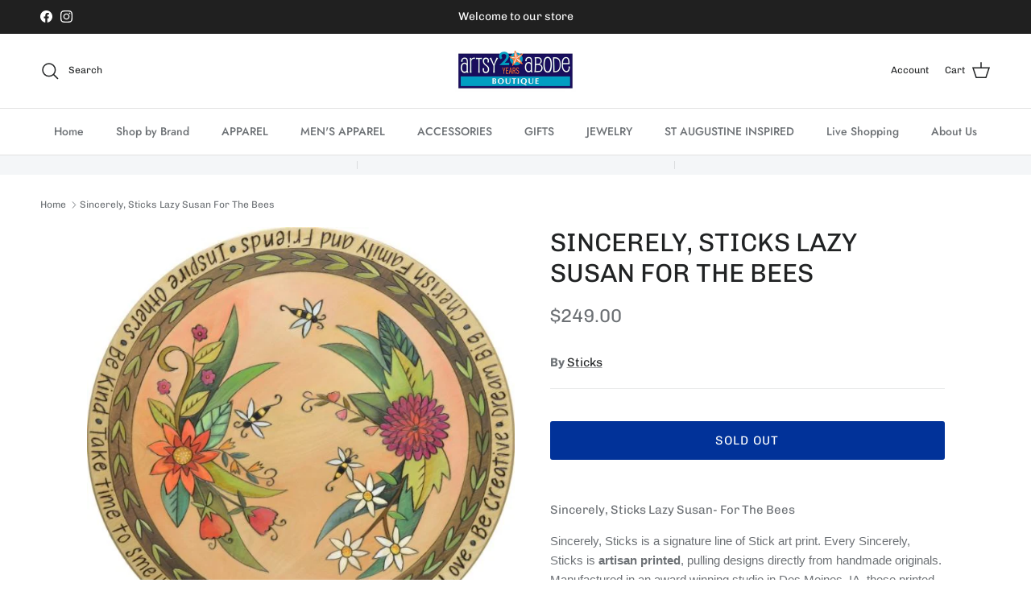

--- FILE ---
content_type: text/html; charset=UTF-8
request_url: https://api.commentsold.com/videeo/v1/sdk/artsy_abodeshvideeo?token=eyJjdHkiOiJKV1QiLCJhbGciOiJIUzI1NiIsInR5cCI6IkpXVCJ9.eyJpYXQiOjE3Njk1NDIwNjAsImlkIjoiZTc2MzZkYWUtYjY2Yi00ZWNiLThhNzktYTE3ODdkMWMyN2Q5Iiwic2NwIjoidmlkZWVvIn0.kyI3fGyR8Avi1xPjBFaEdSaxBLYEiPDa98XsNmx6R3w&locale=en-US&currency=USD
body_size: 2816
content:
<!DOCTYPE html>
<html>
<head lang="en-US">
    <meta charset="utf-8" />
    <meta name="viewport" content="width=device-width, initial-scale=1" />
    <title>Videeo</title>

            <link rel="preload" href="https://sdk.justsell.live/assets/viewer-1750263744498297cfee5.css" as="style" onload="this.onload=null;this.rel='stylesheet'">
    </head>


<body id='videeo-viewer-body' style='overflow: hidden; background-color: transparent'>
    
            <script src="https://sdk.justsell.live/assets/viewer.7dbe39e2.js" id='scriptFile' defer></script>
    
    <div class="container" style="max-width: unset;">
        <div class="col-xs-12">
            <div id="cs-videeo--mount"></div>
        </div>
    </div>

    <!--suppress JSUnresolvedVariable -->
    <script >
                document.getElementById('scriptFile').addEventListener('load', initVideeoViewer);
                function getI18nFromURL() {
            const searchParams = new URLSearchParams(window.location.search);
            const i18n = {
                locale: searchParams.get('locale'),
                currency: searchParams.get('currency'),
            }
            return Object.keys(i18n).length > 0 ? i18n : undefined;
        }
        function initVideeoViewer() {
            VideeoViewer.init({
                baseUrl: "https://api.commentsold.com/videeo/v1/sdk/artsy_abodeshvideeo",
                brandColor: "#2C53D3",
                customFont: {"title":"Open Sans","url":"https:\/\/fonts.googleapis.com\/css2?family=Open+Sans:ital,wght@0,400;0,600;1,300\u0026display=swap"},
                soldKeyword: "Sold",
                displaySoldCommentOnProductView: "1",
                customization: {
                    enableReplays: true,
                    hideNowShowing: false,
                    useRoundedCorners: true,
                    theme: "light"
                },
                fontColor: "",
                isLotwStreamingEnabled: "1",
                loginUrl: "https:\/\/api.commentsold.com\/videeo\/v1\/sdk\/artsy_abodeshvideeo\/facebook-auth",
                mountPoint: "cs-videeo--mount",
                pusherConfig: {"channels":{"presence":"presence-LiveSale2-artsy_abodeshvideeo","private":"private-LiveSale2-artsy_abodeshvideeo","public-product-overlay":"new-product-overlay-artsy_abodeshvideeo","shopifySync":"private-ShopifyProductSync-artsy_abodeshvideeo"},"cluster":"mt1","key":"53a66097dc63e4d9ec44","authUrl":"https:\/\/api.commentsold.com\/videeo\/v1\/sdk\/artsy_abodeshvideeo\/pusher\/auth"},
                redirectUrl: "https://artsy-abode.myshopify.com/pages/live-shopping",
                shopId: "artsy_abodeshvideeo",
                streamId: "",
                token: "eyJjdHkiOiJKV1QiLCJhbGciOiJIUzI1NiIsInR5cCI6IkpXVCJ9.eyJpYXQiOjE3Njk1NDIwNjAsImlkIjoiZTc2MzZkYWUtYjY2Yi00ZWNiLThhNzktYTE3ODdkMWMyN2Q5Iiwic2NwIjoidmlkZWVvIn0.kyI3fGyR8Avi1xPjBFaEdSaxBLYEiPDa98XsNmx6R3w",
                user: null,
                i18n: getI18nFromURL(),
                isMiniplayerDisabled: false            });
        }
    </script>
</body>

</html>


--- FILE ---
content_type: text/css
request_url: https://opt.oclinks.app/demoapp/front-script/css/widget_v2.css?version=86&shop=artsy-abode.myshopify.com
body_size: 5700
content:
.widget-popup-container{z-index:9999999;}
.widget-popup-box input{background-color: #fff !important ; color: black !important;}
#join_reward_option {
  display: inline-block;
  width: auto;margin: 0;
  vertical-align: bottom;
  -webkit-appearance: auto;-moz-appearance: auto; appearance: auto;
}
.v2.widget-popup-box .guest-user{
  min-width:360px;
  max-width:360px;
}
.v2.widget-popup-box {
  z-index: 9999999 !important;
  background: #fff;
  color: #435958;
  right: 20px;
  border-radius: 10px;
  box-shadow: rgba(0, 0, 0, 0.25) 0px 14px 28px, rgba(0, 0, 0, 0.22) 0px 10px 10px;
}
.top_right .v2.widget-popup-box{top:60px;}
.v2 .widget-cmn-header{padding:20px 16px 30px;border-radius:10px 10px 0 0;}
.v2 .widget-cmn-header p.header-title{font-size:14px;margin-bottom: 12px;}
.widget-cmn-header .dis-summery{width: 100%;}
.v2 .widget-popup-close,
.v2 .widget-popup-close.main-cl-popup.cmn-popup-close{
  right: 18px;
  left: auto;
  height: 28px;
  width: 28px;
  box-shadow: rgb(0 0 0 / 5%) 0px 6px 24px 0px, rgb(0 0 0 / 8%) 0px 0px 0px 1px;
  background: #fff;
  display: flex;
  align-items: center;
  justify-content: center;
  border-radius: 100%;
  top: -16px;
  transform: none;
}
.v2 .widget-popup-close.main-cl-popup.cmn-popup-close svg,
.v2 .widget-popup-close svg{height:11px;width:11px;fill:#435958;}
.dis-applied {
  width: 100%;
  background: #fff;
  margin: 0 0 5px;
  border-radius: 5px;
  box-shadow: #32325d40 0 2px 5px 1px,#0000004d 0 1px 3px;
  display: -webkit-box;
  display: flex;
  justify-content: space-between;
  padding: 10px;
  
}

.dis-applied p:last-child {
  text-align: right !important;
}
.dis-applied p {
  padding: 0 !important;
  text-align: left !important;
  font-weight: bold;
  font-size: 15px !important;
  letter-spacing: 0;
  margin: 0px !important;
}
span.sub-title {
  font-style: italic;
  width: 100%;
  display: block;
  font-size: 11px;
  text-transform: uppercase;
  line-height:1.1;
/*  margin-top:12px;*/
margin-bottom: 10px;
padding-right: 15px;
}
.apply_btn_div {
    display: flex;
    width: 100%;
    margin-bottom: 10px;
    align-items: flex-end;
}

.v2 .widget-cmn-dec {
  margin: -28px auto 0;
  padding: 0 0 16px;
  max-height:60vh;
}
.v2 .eligible-discount,
.apply-code-input,
.dis-summery{
  background: #fff;
  width: calc(100% - 32px);
  box-shadow: #3c40434d 0 0 2px,#3c404326 0 1px 6px;
  border-radius: 5px;
  margin: 0 auto 15px;
}
.v2 .eligible-discount ul {
  max-height: 200px;
}

.v2 .eligible-discount li {
  flex-direction: column;
  align-items: flex-start;
  border-bottom: none !important;
  padding: 12px 0 12px 14px!important;
  margin: 0 !important;
  position:relative;
}
.v2 .eligible-discount li:not(:last-child):after{content:"";position:absolute;right:0;bottom:0;width:calc(100% - 50px);border-bottom:1px solid #dbdee1;}
.v2 .chk-label label::after{height:19px;width:19px;min-width:19px;border-radius:3px;margin-right:18px;}
.v2 .chk-label input:checked + label:before{left:7px;width:6px;height:12px;top:2px;border-color:#fff;}
.v2 .chk-label input:checked + label::after{background:#5a706f;}
.v2 .chk-label label{letter-spacing: 0.2px;font-weight: bold;text-transform:inherit;}
.v2 .discount-code li p.dis-dec-tag{padding:0 0 0 37px;margin-top: 0;}
.v2 .discount-code li .dis-dec-tag.offr-price {
  margin: 0;
}
.v2 .discount-code li .dis-dec-tag.offr-price span {
  font-weight: bold;
  font-size: 16px;
  margin: 0 5px 0 0;
}
.v2 .discount-code li .dis-dec-tag.offr-price span.compare-price {
  font-weight: normal;
  font-size: 14px;
  text-decoration: line-through;
}
.v2 .discount-code li .dis-dec-tag.color-red {
  color: red;
}
.v2 .discount-code li.more-item-add label{pointer-events:none;}
.v2 .discount-code li.more-item-add label:after{background:#d8d8d8;border-color:#d8d8d8 !important;pointer-events:none;}
.v2 .discount-code li.more-item-add label:before {
  content: "";
  position: absolute;
  left: 4.5px;
  float: left;
  border-bottom: 2px solid #717171;
  top: 0;
  bottom: 0;
  margin: auto 0;
  width: 10px;
  height: 2px;
  transform: none;
  border-right: none;
}
.v2 .eligible-discount ul::-webkit-scrollbar-thumb{background-color:#dbdee1;}
.v2 .eligible-discount .nudge{padding:0px;}
.v2 .eligible-discount li.nudge-li p{padding-left:0px !important;}
.v2 .eligible-discount li p{line-height: 1.5;}
.apply-code-input{position:relative;}
.apply-code-input input {
  height: 53px;
  width: 100%;
  border: none;
  background: none;
  outline: none;
  padding: 10px 80px 10px 20px;
  margin: 0;
  font-size: 13px;
  line-height: 1;
  text-transform: inherit;
  letter-spacing: 0.2px;
}
.apply-code-input .apply-here {
  background: transparent;
  border: none;
  padding: 0;
  margin: 0;
  text-transform: uppercase;
  font-size: 15px;
  line-height: 1.2;
  letter-spacing: 0;
  cursor: pointer;
  color: #435958;
  font-weight: bold;
  position: absolute;
  top: 0;
  right: 19px;
  bottom: 0;
}
/*.opt-blnc-text{margin-bottom: 10px;}*/

.v2 .redeemable-balance{display:block;background:#5e7473;border-radius:5px;width:calc(100% - 32px);margin:0 auto;padding:15px 16px 16px;margin-bottom: 15px;}
.tooltip-wrap{position:relative;cursor:pointer;display:flex;}
.tooltip-wrap .tooltip-warp-cmn {
  transition: transform 0.3s ease-in-out, opacity 0.3s ease-in-out,
    visibility 0.3s ease-in-out;
  transform-origin: top;
  opacity: 0;
  visibility: hidden;
  position: absolute;
  top: 20px;
  right: 0;
  width: 275px;
  background: #fff;
  color:black;
  border-radius: 5px;
  padding: 0.5rem;
  border-radius: 6px;
  font-size:13px;
  line-height:1.3;
  text-align: left;
  z-index: 1;
  box-shadow:#3c40434d 0 0 2px, #3c404326 0 1px 6px;
}
.tooltip-wrap .tooltip-warp-cmn:after {
  content: "";
  position: absolute;
  top: -10px;
  left: 0;
  right: 0;
  bottom: 100%;
}
.tooltip-wrap:hover .tooltip-warp-cmn {
  opacity: 1;
  visibility: visible;
}
.redeem-title p {
  font-size: 14px !important;
  font-weight: bold;
  margin: 0 !important;
  padding: 0 15px 0 0;
  flex: 1 1 auto;
  /*color: #fff;*/
  line-height: 1.2;
  letter-spacing:0;
}
.redeem-title {
  display: -webkit-box;
  display: flex;
  align-items: center;
  margin:0 0 6px;
}
.widget-cmn-dec .input-w-btn input#redeemableAmt {
  max-width: 100%;
  width: 100%;
  border-radius: 5px;
  font-weight: 700;
  font-size: 14px;
  padding: 9px 15px;
  line-height: 1;
  letter-spacing: 0;
  min-height: 39px;
  margin: 0;
}
.widget-cmn-dec .input-w-btn .cmn-bg-btn {
  background: #435958;
  border: none;
  height: auto;
  border-radius: 5px;
  font-weight: 700;
  font-size: 14px;
  padding: 9px 15px;
  line-height: 1;
  letter-spacing: 0;
  margin: 0 0 0 15px;
  min-height: 39px;
  flex: 1 1 auto;
  color: #fff;
}
.input-w-btn {
  display: flex;
}
.widget-cmn-dec .input-w-btn .cmn-bg-btn:hover{background:#fff;color:#435958;}
.dis-summery {
  padding: 15px 16px 13px;
}
.summery-title{
  font-size: 14px !important;
  font-weight: 700;
  margin: 0;
  padding: 0 0 6px;
  letter-spacing: 0;
}
.dis-summery ul {
  padding: 0;
  margin: 0;
  list-style: none;
}

.dis-summery ul li {
  font-size: 13px;
  display: flex;
  line-height:1.2;
  margin:0 0 5px;
}
.dis-summery ul li span:first-child {
  flex: 1 0 auto;
  padding: 0 15px 0 0;
}
.dis-summery ul li.total-payment {
  font-weight: bold;
}
p.powerd-by {
  text-align: right;
  margin: -4px 16px 0 0 !important;
  color: #888888;
  padding: 0;
  letter-spacing: 0;
}
p.powerd-by span {
    color: #c3212a;
    font-weight: bold;
}
p.powerd-by span:last-child {
    color: #000000;
    font-weight: bold;
}

/* V1 */
.widget-popup-btn {
  writing-mode: tb;
  -webkit-writing-mode: tb;
  -ms-writing-mode: tb;
  position: fixed;
  right: 0;
  bottom: 20px;
  padding: 15px 7px;
  background: #996633;
  color: #fff;
  border-radius: 0;
  -webkit-box-sizing: border-box;
  -moz-box-sizing: border-box;
  box-sizing: border-box;
  z-index: 998;
  cursor: pointer;
}
.widget-popup-btn p{    color: #fff;
  font-size: 13px;
  margin: 0;
  padding: 0;}

.widget-popup-box{ position: fixed;
  right: 0;
  bottom: 20px;
  padding: 0;
  background: #996633;
  color: #fff;
  border-radius: 0;
  -webkit-box-sizing: border-box;
  -moz-box-sizing: border-box;
  box-sizing: border-box;
  z-index: 999; max-width:400px; opacity:0; visibility:hidden;     transform: translate3d(100%, 0, 0);
  transition: all 0.2s ease-in-out;box-shadow:rgba(0, 0, 0, 0.1) 1px 1px 15px;}
body.widget-pop-open .widget-popup-box{transform:translate3d(0, 0, 0); opacity:1; visibility:visible;}
.widget-cmn-header {
  display: flex;
  align-items: center;
  flex-wrap: wrap;
  background: #fff;
  
  padding:13px 10px; justify-content:center; position:relative;
  margin-bottom: 0;
}
.widget-cmn-header p {
  font-size: 16px;
  font-weight: bold;
  margin: 0;
  padding: 0 25px;
  flex: 1 1 auto;
  text-align: center;
  color:#000;
  line-height:1.2;
}
.widget-popup-close {
  position: absolute;
  left: 10px;
  top: 50%;
  transform: translateY(-50%);
  line-height: 1;
  height: 18px;
  width: 18px;
}
.widget-popup-close svg{height:17px; width:17px; transform:rotate(180deg);}
.ifnot-ac-login,
.if-ac-login,
.rewards-information{min-width:300px; max-width:300px;}
.widget-cmn-dec {
  position: relative;
  padding: 15px 15px 25px;
  max-height:60vh;
  overflow:hidden;
  overflow-y:auto;
}
.ifnot-ac-login .widget-cmn-dec {
  text-align: center;
}
.ifnot-ac-login .widget-cmn-dec p,
.if-ac-login .widget-cmn-dec p{
  font-size: 14px;
  margin-bottom: 10px;
  line-height: 1.2; text-align:center;}
.widget-cmn-dec .discount_coupon{font-size: 15px;font-weight: bold;}
.widget-cmn-dec p{line-height:1.2; font-size:13px;margin-bottom:5px;}
.ifnot-ac-login .widget-cmn-dec,
.if-ac-login .widget-cmn-dec{display:flex; flex-direction:column; align-items:center;}
.widget-cmn-btn{text-decoration: none; border:2px solid #fff; border-radius:3px; padding:5px 10px; color:#fff; transition:all .3s ease-in-out;}
.widget-cmn-btn:hover, 
.widget-cmn-btn:focus{background:#fff; color:#000; border-color:#fff;}

.rewards-information .widget-cmn-dec{text-align:center;}
p.list-balance {
  font-weight: bold;
}
.view-available-dis {
  text-decoration: underline;
  font-style: italic;
  font-size: 14px;
}

.available-discount{min-width:350px; max-width:350px;}
.available-discount .widget-cmn-dec{max-height:200px; overflow:hidden; overflow-y:auto;}
.available-discount .widget-cmn-dec::-webkit-scrollbar-track,
.widget-cmn-dec::-webkit-scrollbar-track{webkit-box-shadow: inset 0 0 3px rgba(0,0,0,0);background-color: rgba(255,255,255,0.1);}
.available-discount .widget-cmn-dec::-webkit-scrollbar,
.widget-cmn-dec::-webkit-scrollbar{width: 3px;height:3px;background-color: rgba(255,255,255,0.1);}
.available-discount .widget-cmn-dec::-webkit-scrollbar-thumb,
.widget-cmn-dec::-webkit-scrollbar-thumb{background-color: #fff;}
.discount-code{margin:0; padding:0; list-style:none;}
.eligible-discount li{display:flex; align-items:center; flex-wrap:wrap;}
.chk-label input{display:none; }
.chk-label label{position: relative;
    text-transform: uppercase;
    line-height: 1.2;
    font-size: 14px;
    display: inline-block;
    margin-bottom: 0;
    cursor: pointer;}
.eligible-discount li p{margin-bottom:3px;}
.discount-code li:not(:last-child) {
  border-bottom: 2px dotted;
  padding-bottom: 10px;
  margin-bottom: 15px;
}
.chk-label label::after{    content: '';
  margin-right: 9px;
  outline: none;
  display: inline-block;
  vertical-align: middle;
  width: 17px;
  height: 17px;
  min-width: 17px;
  border: 1px solid currentColor !important; float:left; cursor:pointer;}
.chk-label input:checked + label:before {content: '';position: absolute;left: 5px;width: 8px;height: 15px;transform: rotate(45deg);float: left;border-bottom: 2px solid currentColor;border-right: 2px solid currentColor;top: -1px;}
/*.widget-cmn-dec .discount-code p{margin-bottom:2px; text-transform:uppercase; font-weight:bold;}*/
.widget-cmn-dec .discount-code span{font-size:14px;}
.discount-code li a{color:#fff !important; text-decoration: none !important;}


.redeem-rewards,
.guest-user{min-width:400px; max-width:400px;}
.redeem-rewards .list-balance{text-align:center; padding-bottom:10px;}
.redeem-rewards .list-balance:empty {padding: 0;margin: 0;}
.eligible-discount ul{max-height:200px; overflow:hidden; overflow-y:auto; padding:0; margin:0; list-style:none;}
.eligible-discount ul::-webkit-scrollbar-track {webkit-box-shadow: inset 0 0 3px rgba(0,0,0,0);background-color: rgba(255,255,255,0.1);}
.eligible-discount ul::-webkit-scrollbar {width: 3px;height:3px;background-color: rgba(255,255,255,0.1);}
.eligible-discount ul::-webkit-scrollbar-thumb {background-color: #fff;}
.redeemable-balance {
  display: flex;
  align-items: center;
  justify-content: space-between;
  flex-wrap: wrap;
}
.cmn-bg-btn {
  margin-bottom: 10px;
  background: #fff;
  border: 1px solid #fff;
  outline: none !important;
  box-shadow: none !important;
  color: #000;
  padding: 3px 10px;
  border-radius:3px;
  transition:all .3s ease-in-out;
  display:inline-block;
  line-height: 1.5;
/*  height:30px;*/
}
.apply_btn_div .cmn-bg-btn {
    padding: 5px 8px;
    font-size: 13px;
}
.cmn-bg-btn:hover,
.cmn-bg-btn:focus{background:#000; border-color:#000; color:#fff;}
.eligible-discount > p{font-style:italic; text-decoration:underline;}
.widget-cmn-dec .cart-values p,
.widget-cmn-dec .redeemable-balance p{margin-bottom:10px;}
li a.redeem-now{text-decoration: none !important;}
.chk-label {
  min-width: 100px;
  margin-bottom: 3px;
}
.eligible-discount li.no-checkbox .chk-label{opacity:0; visibility:hidden;}
.apply-btn {
  text-align: center;
  margin-top: 12px;
  margin-bottom:10px;
}
.close-btn .close-btn-tag{margin-bottom:0;}
.close-btn{text-align:right;}

.submit-form{text-align:center;}
.submit-form p{margin-bottom:10px;}
.submit-form .apply-code-input div{margin:0; display: flex;
  justify-content: center;
  align-items: center;}
.submit-form form input[type=text]{

}
.submit-form form input[type=checkbox]{    border: 2px solid #fff;
  background: transparent;
  padding: 5px;
  height: 30px;
  outline: none;
  color: #fff; margin:0 5px 10px;}
.submit-form form button{margin:0 5px 10px;}
.or-more{ text-align:center; margin-bottom:10px; line-height: 0.2;}
.or-more span{position:relative; padding:0 3px;}
.or-more span::before, 
.or-more span::after {
  content: '';
  position: absolute;
  top: 9px;
  width: 10px;
  height: 1px;
  background: #fff;
}
.or-more span::before{left:100%;}
.or-more span::after{right:100%;}
.join-program{text-align:center; margin-bottom:15px;}
.join-program p{margin-bottom: 15px;}
.widget-popup-close.main-cl-popup.cmn-popup-close {
    right: 10px;
    left: auto;
    height: 16px;
    width: 16px;
}
.widget-popup-close.main-cl-popup.cmn-popup-close svg{transform: none;
    height: 15px;
    width: 15px;}


.loadMe {
    position: absolute;
    background: rgba(244,246,248,0.9);
    width: 100%;
    height: 100%;
    top: 0;
    left: 0;
    display: flex;
    align-items: center;
    justify-content: center;
  opacity:0;
  visibility:hidden;
}

.loadMe.active{opacity:1; visibility:visible;}
.db-spinner {
width: 35px;
    height: 35px;
    border-radius: 50%;
    background-color: transparent;
    border: 4px solid #000;
    border-top-color: #fff;
    border-bottom-color: #fff;
    -webkit-animation: 1s spin linear infinite;
    animation: 1s spin linear infinite;
}

@-moz-keyframes spin {
    0%  {-webkit-transform: rotate(0deg);}
    100% {-webkit-transform: rotate(360deg);}   
}

@-webkit-keyframes spin {
    0%  {-webkit-transform: rotate(0deg);}
    100% {-webkit-transform: rotate(360deg);}   
}

@keyframes spin {
    0%  {-webkit-transform: rotate(0deg);}
    100% {-webkit-transform: rotate(360deg);}   
}

.popup-minicart {position: fixed;top: 0;left: 0;bottom:0;right:0; padding:0 15px; max-width:450px;min-width: 320px;width:100%; height: auto;z-index: 1000000002;visibility: hidden;margin:auto;display:none;}
.popup-minicart.is-open{visibility:visible;display: inline-table;}
.popup-minicart .popup-container{color: #000;background: #f5f5f5;position: relative;border-radius: 3px;margin: 15px auto;-webkit-transform: scale(0.9);-moz-transform: scale(0.9);-ms-transform: scale(0.9);transform: scale(0.9);opacity: 0;-webkit-transition: all 0.3s cubic-bezier(0.25, 0.5, 0.5, 0.9);-moz-transition: all 0.3s cubic-bezier(0.25, 0.5, 0.5, 0.9);transition: all 0.3s cubic-bezier(0.25, 0.5, 0.5, 0.9);padding:20px;max-height:60vh;overflow-y:auto; min-height:300px; -webkit-overflow-scrolling: touch;}
.popup-minicart.is-open .popup-container{-webkit-transform: scale(1);-moz-transform: scale(1);-ms-transform: scale(1);transform: scale(1);opacity: 1;box-shadow:0px 10px 80px rgba(0,0,0,0.25);display: block;}

.popup-c-mask {visibility:hidden;position: fixed;top: 0;left: 0;width: 100%;height: 100vh;background: #000;-webkit-transition: all 250ms cubic-bezier(0.57, 0.06, 0.05, 0.95);-moz-transition: all 250ms cubic-bezier(0.57, 0.06, 0.05, 0.95);-ms-transition: all 250ms cubic-bezier(0.57, 0.06, 0.05, 0.95);-o-transition: all 250ms cubic-bezier(0.57, 0.06, 0.05, 0.95);transition: all 250ms cubic-bezier(0.57, 0.06, 0.05, 0.95);z-index: 1000000001;opacity:0;}
.popup-c-mask.is-open {-webkit-transition: all 350ms cubic-bezier(0.57, 0.06, 0.05, 0.95);-moz-transition: all 350ms cubic-bezier(0.57, 0.06, 0.05, 0.95);-ms-transition: all 350ms cubic-bezier(0.57, 0.06, 0.05, 0.95);-o-transition: all 350ms cubic-bezier(0.57, 0.06, 0.05, 0.95);transition: all 350ms cubic-bezier(0.57, 0.06, 0.05, 0.95);opacity: 0.8;visibility:visible;}
.s-close-i {
    text-align: right;
    position: absolute;
    right: 15px;
    top: 15px;
}
.s-close-i svg{height:15px; width:15px;}
.static-design {
    position: fixed;
    right: 10px;
    bottom: 41vh;
}
.otp-confrimation-div {
    padding: 10px 30px;
    max-width: 330px;
    background: #fff;
    margin: 30px auto;
    border-radius: 3px;
    line-height: 1.2;
  text-align:center;
}

.otp-confrimation-div h2{font-size:15px; margin:0 0 15px; text-transform:uppercase;}
.otp-confrimation-div form{margin:0; padding:0;}
.otp-confrimation-div form label{    margin: 0 0 4px;
    display: block;
    padding: 0;
    font-size: 14px;
    line-height: 1.2;}
.otp-confrimation-div form input{padding:10px 15px; border: 1px solid #ccc;
    background-color: rgba(0,0,0,0);
    color: #000;
    max-width: 100%;
    line-height: 1.2;
    border-radius: 2px; margin:0; font-style: normal;
    font-weight: 400; font-size:15px; width:100%;}
.otp-countdown p{    font-size: 12px;
    text-transform: uppercase;
    margin: 15px 0 20px;
    color: #000;
    padding: 0;}

button.submit-otp {
    background: #996633;
    border: none;
    color: #fff;
    padding: 11px 25px;
    line-height: 1.2;
    font-size: 15px;
    border-radius: 5px;
    box-shadow: none;
    outline: none;
  transition:all 200ms ease-in-out;
}

button.submit-otp:hover,
button.submit-otp:focus{background:#000; color:#fff;}
.resend-otp {
    margin: 25px 0 0;
    border-top: 1px solid #ccc;
    padding: 15px 0 0;
}

.resend-otp p {
    margin: 0 0 15px;
    font-size: 15px;
    line-height: 1.2;
}

.resend-otp span a{    text-decoration: underline;
    color: #000;
    font-size: 15px;
    line-height: 1.2; transition:all 100ms ease-in-out;}
.resend-otp span a:hover{color:#996633;}

.confirmation-msg {
  display: none;
  background: #d6f6d0;
  border-radius:5px;
  margin: 10px 0px;
}
.confirmation-msg span {
    color: #28a745;
    display: block;
    padding: 15px;
    font-size: 15px;
    line-height: 1.2;
}
.widget-popup-btn.hide{opacity:0; visibility:hidden;}
.discount-code li p.dis-dec-tag{padding: 0 0 0 27px;display: block;}

/* added by chetna */
.widget-cmn-dec input#redeemableAmt{max-width: 100px; padding: 5px;    display: inline;background: white !important;color: black !important;}
.error-msg {
    display: none;
    background: #e9a89d;
    border-radius:5px;
    margin: 10px 0px;
}
.error-msg span {
    color: #822c2c;
    display: block;
    padding: 15px;
    font-size: 15px;
    line-height: 1.2;
}
.widget-popup-box div:empty{display: initial;}
.eligible-discount{margin-top: 20px;}
.eligible-discount .nudge{padding-left: 26px;}
/*.or-more span{ z-index: -1;}*/
.loadMe{ z-index: 99; }

/*.flash-msg {opacity: 0;visibility: hidden; z-index: 1;border-bottom: 1px solid #e9e9e9; text-align: center; font-size: 13px;line-height: 18px;background: #fff;color: #666;padding: 7px 12px 12px;margin: -15px -15px 20px;position: absolute;top: 15px;left: 15px;right: 15px;transform: translate3d(0, -100%, 0);transition: all .15s ease;}
*/
.flash-msg {
    opacity: 0;
    visibility: hidden;
    z-index: 1;
    border-bottom: 1px solid #e9e9e9;
    text-align: center;
    font-size: 13px;
    line-height: 18px;
    background: #fff;
    color: #666;
    padding: 7px 12px 12px;
    margin: 0;
    position: sticky;
    top: 0;
    left: 15px;
    right: 15px;
    transform: translate3d(0, -100%, 0);
    transition: all .15s ease;
    display: none;
}
/*.flash-msg.show {transform: translate3d(0, 0, 0);transition: all .3s ease;opacity: 1;visibility: visible;}*/
.flash-msg.show {
    transform: translate3d(0, 0, 0);
    transition: all .3s ease;
    opacity: 1;
    visibility: visible;
    display: block;
}
.flash-msg span {display: block;border: 1px solid #ccc;padding: 11px 15px;border-radius: 4px;}
.flash-msg.success-txt span {background: #b8e9ef;border-color: #dae3d9; color: #1f2124;}
.flash-msg.error-txt span {background: rgba(255, 0, 0, .1);border-color: #ff0000;color: #ff0000;}
.info-text{background: #b8e9ef;border-color: #dae3d9;color: #1f2124;}

/* widget position  */
.bottom_left .widget-popup-btn,
.top_left .widget-popup-btn,
.top_left .widget-popup-box{left:0; right:auto;}
.bottom_left .widget-popup-box,
.top_left .widget-popup-box{left:0; right:auto; transform:translate3d(-100%, 0, 0);}
body.widget-pop-open .bottom_left .widget-popup-box,
body.widget-pop-open .top_left .widget-popup-box{transform:translate3d(0, 0, 0);}
.bottom_left .widget-popup-close,
.top_left .widget-popup-close{left:auto; right:10px;}
.bottom_left .widget-popup-close svg,
.top_left .widget-popup-close svg{transform:none;}
.bottom_left .widget-popup-btn p,
.top_left .widget-popup-btn p{transform:rotate(180deg);transform-origin: 10px center;}
.bottom_left .widget-popup-close.main-cl-popup.cmn-popup-close,
.top_left .widget-popup-close.main-cl-popup.cmn-popup-close {left: 10px;right: auto;}

.top_left .widget-popup-btn,
.top_left .widget-popup-box{bottom: auto;top: 20px;}
.top_right .widget-popup-btn,
.top_right .widget-popup-box{bottom: auto;top: 20px;}

.center_right .widget-popup-btn {
    top: 50%;
    bottom: unset;
    transform: translateY(-50%);
}

.center_left .widget-popup-btn {
    left: 0;
    right: auto;
    top: 50%;
    bottom: unset;
    transform: translateY(-50%);
}

.widget-popup-container .db-spinner{display: block;}
.widget-popup-container input[type="text"],.widget-popup-container input[type="email"],.widget-popup-container input[type="number"]{width: 90%;margin: 5px 10px;padding: 3px 5px; min-height: 35px;max-height: 40px;}
.join_reward_checkbox_label{display: inline-block;vertical-align: -webkit-baseline-middle;}
#join_reward_checkbox{vertical-align: -webkit-baseline-middle;-webkit-appearance: auto;-moz-appearance: auto; appearance: auto;}
.dis-summery input[type="checkbox"]{height: 15px;width: 15px}
#checkGuest{margin-top: 7px;}
.discount-title {font-size: 13px; text-decoration: underline; padding: 12px 0 0px 14px!important;}
.widget-cmn-header .dis-summery {
    margin-bottom: 0;
    padding-bottom: 20px;
}

.apply_btn_div {margin-top: -15px;}

.apply_btn_div .cmn-bg-btn {
    border-radius: 30px;
    padding: 5px 15px;
}
.totaldiscount-ul li:first-child{color: black;border-bottom: 1px solid #ddd;padding-bottom: 10px;}
.strick-amount{text-decoration: line-through;}

@media only screen and (max-width: 600px) {
  .v2 .widget-cmn-dec {
    max-height: 50vh;
  }
  .popup-c-mask {width: 100%;height: 80vh;}
  .v2.widget-popup-box .guest-user{min-width:300px;}
  .widget-popup-box{max-width: 300px;}
}

.fullview .widget-popup-btn {bottom: 0;left: 0;width: 100%;writing-mode: unset;text-align: center;}
.fullview .widget-popup-btn p {font-size: 18px;line-height: 20px;}
.fullview .v2.widget-popup-box{left: 0;right: 0;margin: 0 auto;max-width: 360px;}
.fullview.fullviewtop .widget-popup-btn{top: 0;bottom: auto;}
.widget-popup-container.isActive .popup-c-mask {background: rgba(0,0,0,0.2);z-index: 999999;display: block;visibility: visible;opacity: 1;}

.cartTitleSpan{
  max-width: calc(100% - 90px);
}
.cartTitleAmtSpan{
  font-size: 14px;
  margin-left: auto;
}
.totalDiscountAmount{
   margin-left: auto;
}

.widget-popup-container.center_left .widget-popup-box, 
.widget-popup-container.bottom_left .widget-popup-box, 
.widget-popup-container.top_left .widget-popup-box {
    right: auto;
    left: 20px;
}

--- FILE ---
content_type: application/javascript; charset=utf-8
request_url: https://cs.complianz.io/cookie-solution/confs/js/83814495.js
body_size: -183
content:
_cmplc.csRC = { consApiKey: 'I3EEnZpfEdg0gawItCwSZuXvgdO1mlKR', brand: 'Complianz', publicId: '50f29aa2-6553-40c4-8188-3f7a42690da6', floatingGroup: false };
_cmplc.csEnabled = true;
_cmplc.csPurposes = [4,1,3,5];
_cmplc.cpUpd = 1768395694;
_cmplc.csFeatures = {"geolocation_setting":true,"compliance_solution_white_labeling":1,"rejection_recovery":false,"full_customization":true,"multiple_languages":true,"mobile_app_integration":false};
_cmplc.csT = null;
_cmplc.googleConsentModeV2 = true;
_cmplc.totalNumberOfProviders = 10;
